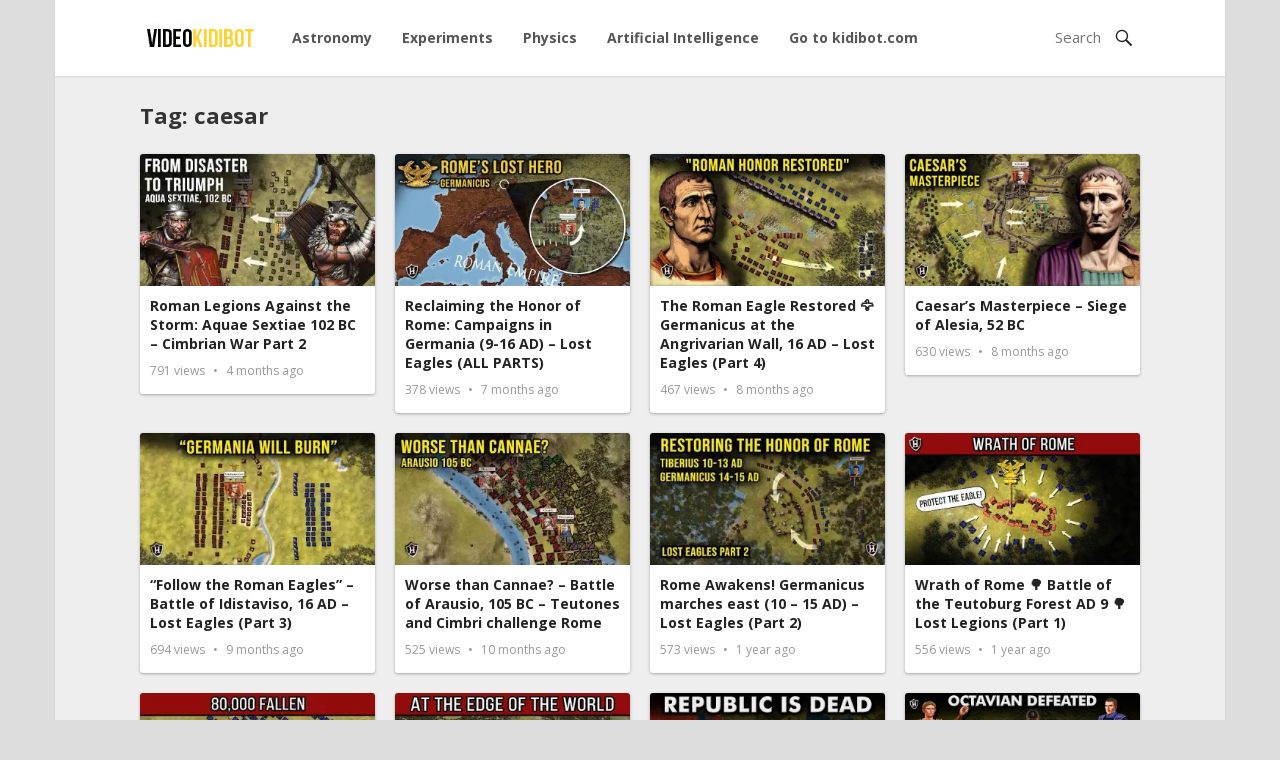

--- FILE ---
content_type: text/html; charset=UTF-8
request_url: https://video.kidibot.com/tag/caesar/
body_size: 7145
content:
<!DOCTYPE html><html lang="en-US"><head><meta charset="UTF-8"><meta name="viewport" content="width=device-width, initial-scale=1"><meta http-equiv="X-UA-Compatible" content="IE=edge"><meta name="HandheldFriendly" content="true"><link rel="profile" href="http://gmpg.org/xfn/11"><link href="https://fonts.googleapis.com/css?family=Open+Sans:400,400i,600,700" rel="stylesheet"><meta name='robots' content='index, follow, max-image-preview:large, max-snippet:-1, max-video-preview:-1' /><link rel="preload" href="https://video.kidibot.com/wp-content/plugins/rate-my-post/public/css/fonts/ratemypost.ttf" type="font/ttf" as="font" crossorigin="anonymous"><link media="all" href="https://video.kidibot.com/wp-content/cache/autoptimize/css/autoptimize_002a262aee23e5bf0dcc1fb0d753b565.css" rel="stylesheet"><title>caesar Archives - Video Kidibot</title><link rel="canonical" href="https://video.kidibot.com/tag/caesar/" /><meta property="og:locale" content="en_US" /><meta property="og:type" content="article" /><meta property="og:title" content="caesar Archives - Video Kidibot" /><meta property="og:url" content="https://video.kidibot.com/tag/caesar/" /><meta property="og:site_name" content="Video Kidibot" /><meta name="twitter:card" content="summary_large_image" /> <script type="application/ld+json" class="yoast-schema-graph">{"@context":"https://schema.org","@graph":[{"@type":"CollectionPage","@id":"https://video.kidibot.com/tag/caesar/","url":"https://video.kidibot.com/tag/caesar/","name":"caesar Archives - Video Kidibot","isPartOf":{"@id":"https://video.kidibot.com/#website"},"primaryImageOfPage":{"@id":"https://video.kidibot.com/tag/caesar/#primaryimage"},"image":{"@id":"https://video.kidibot.com/tag/caesar/#primaryimage"},"thumbnailUrl":"https://i0.wp.com/video.kidibot.com/wp-content/uploads/2025/09/23047-roman-legions-against-the-storm-aquae-sextiae-102-bc-cimbrian-war-part-2.jpg?fit=480%2C360&ssl=1","breadcrumb":{"@id":"https://video.kidibot.com/tag/caesar/#breadcrumb"},"inLanguage":"en-US"},{"@type":"ImageObject","inLanguage":"en-US","@id":"https://video.kidibot.com/tag/caesar/#primaryimage","url":"https://i0.wp.com/video.kidibot.com/wp-content/uploads/2025/09/23047-roman-legions-against-the-storm-aquae-sextiae-102-bc-cimbrian-war-part-2.jpg?fit=480%2C360&ssl=1","contentUrl":"https://i0.wp.com/video.kidibot.com/wp-content/uploads/2025/09/23047-roman-legions-against-the-storm-aquae-sextiae-102-bc-cimbrian-war-part-2.jpg?fit=480%2C360&ssl=1","width":480,"height":360,"caption":"Roman Legions Against the Storm: Aquae Sextiae 102 BC &#8211; Cimbrian War Part 2"},{"@type":"BreadcrumbList","@id":"https://video.kidibot.com/tag/caesar/#breadcrumb","itemListElement":[{"@type":"ListItem","position":1,"name":"Home","item":"https://video.kidibot.com/"},{"@type":"ListItem","position":2,"name":"caesar"}]},{"@type":"WebSite","@id":"https://video.kidibot.com/#website","url":"https://video.kidibot.com/","name":"Video Kidibot","description":"We learning through playing, watching educational videos","potentialAction":[{"@type":"SearchAction","target":{"@type":"EntryPoint","urlTemplate":"https://video.kidibot.com/?s={search_term_string}"},"query-input":{"@type":"PropertyValueSpecification","valueRequired":true,"valueName":"search_term_string"}}],"inLanguage":"en-US"}]}</script> <link rel='dns-prefetch' href='//stats.wp.com' /><link rel='preconnect' href='//c0.wp.com' /><link rel='preconnect' href='//i0.wp.com' /><link rel="alternate" type="application/rss+xml" title="Video Kidibot &raquo; Feed" href="https://video.kidibot.com/feed/" /><link rel="alternate" type="application/rss+xml" title="Video Kidibot &raquo; Comments Feed" href="https://video.kidibot.com/comments/feed/" /> <script type="text/javascript" id="wpp-js" src="https://video.kidibot.com/wp-content/plugins/wordpress-popular-posts/assets/js/wpp.min.js?ver=7.3.6" data-sampling="0" data-sampling-rate="100" data-api-url="https://video.kidibot.com/wp-json/wordpress-popular-posts" data-post-id="0" data-token="c54938a976" data-lang="0" data-debug="0"></script> <link rel="alternate" type="application/rss+xml" title="Video Kidibot &raquo; caesar Tag Feed" href="https://video.kidibot.com/tag/caesar/feed/" /> <script type="text/javascript" src="https://video.kidibot.com/wp-includes/js/jquery/jquery.min.js?ver=3.7.1" id="jquery-core-js"></script> <link rel="https://api.w.org/" href="https://video.kidibot.com/wp-json/" /><link rel="alternate" title="JSON" type="application/json" href="https://video.kidibot.com/wp-json/wp/v2/tags/8617" /><link rel="EditURI" type="application/rsd+xml" title="RSD" href="https://video.kidibot.com/xmlrpc.php?rsd" /><meta name="generator" content="WordPress 6.9" /><meta property="og:title" content="Roman Legions Against the Storm: Aquae Sextiae 102 BC &#8211; Cimbrian War Part 2" /><meta property="og:site_name" content="Video Kidibot" /><meta property="og:url" content="https://video.kidibot.com/roman-legions-against-the-storm-aquae-sextiae-102-bc-cimbrian-war-part-2/" /><meta property="og:description" content="We learning through playing, watching educational videos" /><meta property="og:locale" content="en_US" /><meta property="og:type" content="website"/><meta property="og:updated_time" content="September 20, 2025" />  <script async src="https://www.googletagmanager.com/gtag/js?id=UA-19836510-36"></script> <script>window.dataLayer = window.dataLayer || [];
  function gtag(){dataLayer.push(arguments);}
  gtag('js', new Date());
 
  gtag('config', 'UA-19836510-36');</script> </head><body class="archive tag tag-caesar tag-8617 wp-theme-kidivideo group-blog hfeed"><div id="page" class="site"><header id="masthead" class="site-header container"><div class="site-branding"><div id="logo"> <span class="helper"></span> <a href="https://video.kidibot.com/" rel="home"> <img src="https://video.kidibot.com/wp-content/uploads/2020/03/videokidibot.jpg" alt=""/> </a></div></div><nav id="primary-nav" class="main-navigation"><div class="menu-menu-principal-container"><ul id="primary-menu" class="sf-menu"><li id="menu-item-116" class="menu-item menu-item-type-custom menu-item-object-custom menu-item-116"><a href="https://video.kidibot.com/category/astronomy">Astronomy</a></li><li id="menu-item-177" class="menu-item menu-item-type-taxonomy menu-item-object-category menu-item-177"><a href="https://video.kidibot.com/category/experiments/">Experiments</a></li><li id="menu-item-52" class="menu-item menu-item-type-custom menu-item-object-custom menu-item-52"><a href="https://video.kidibot.com/category/physics">Physics</a></li><li id="menu-item-1630" class="menu-item menu-item-type-taxonomy menu-item-object-category menu-item-1630"><a href="https://video.kidibot.com/category/artificial-intelligence/">Artificial Intelligence</a></li><li id="menu-item-53" class="menu-item menu-item-type-custom menu-item-object-custom menu-item-53"><a href="https://www.kidibot.com">Go to kidibot.com</a></li></ul></div></nav><div id="slick-mobile-menu"></div> <span class="search-icon"> <span class="genericon genericon-search"></span> <span class="genericon genericon-close"></span> </span><div class="header-search"><form id="searchform" method="get" action="https://video.kidibot.com/"> <input type="search" name="s" class="search-input" placeholder="Search" autocomplete="off"> <button type="submit" class="search-submit"><span class="genericon genericon-search"></span></button></form></div></header><div id="content" class="site-content clear"><div id="primary" class="content-area layout-1c clear"><div id="main" class="site-main clear"><div class="section-header inner-wrap"><h1> Tag: <span>caesar</span></h1></div> <img src="https://video.kidibot.com/wp-content/themes/kidivideo/assets/img/ajax-loader.gif" class="ajax-loader" alt="Loading..."/><div class="content-block clear"><div class="hentry "> <a class="thumbnail-link" href="https://video.kidibot.com/roman-legions-against-the-storm-aquae-sextiae-102-bc-cimbrian-war-part-2/"><div class="thumbnail-wrap"> <img width="320" height="180" src="https://i0.wp.com/video.kidibot.com/wp-content/uploads/2025/09/23047-roman-legions-against-the-storm-aquae-sextiae-102-bc-cimbrian-war-part-2.jpg?resize=320%2C180&amp;ssl=1" class="attachment-general-thumb size-general-thumb wp-post-image" alt="Roman Legions Against the Storm: Aquae Sextiae 102 BC &#8211; Cimbrian War Part 2" decoding="async" fetchpriority="high" /> <span class="genericon genericon-play"></span></div> </a><div class="entry-overview"><h2 class="entry-title"><a href="https://video.kidibot.com/roman-legions-against-the-storm-aquae-sextiae-102-bc-cimbrian-war-part-2/">Roman Legions Against the Storm: Aquae Sextiae 102 BC &#8211; Cimbrian War Part 2</a></h2><div class="entry-meta"> <span class="entry-views"> <span class="view-count">791</span> Views </span> <span class="entry-date"> 4 months ago </span></div></div></div><div class="hentry "> <a class="thumbnail-link" href="https://video.kidibot.com/reclaiming-the-honor-of-rome-campaigns-in-germania-9-16-ad-lost-eagles-all-parts/"><div class="thumbnail-wrap"> <img width="320" height="180" src="https://i0.wp.com/video.kidibot.com/wp-content/uploads/2025/07/22474-reclaiming-the-honor-of-rome-campaigns-in-germania-9-16-ad-lost-eagles-all-parts.jpg?resize=320%2C180&amp;ssl=1" class="attachment-general-thumb size-general-thumb wp-post-image" alt="Reclaiming the Honor of Rome: Campaigns in Germania (9-16 AD) &#8211; Lost Eagles (ALL PARTS)" decoding="async" /> <span class="genericon genericon-play"></span></div> </a><div class="entry-overview"><h2 class="entry-title"><a href="https://video.kidibot.com/reclaiming-the-honor-of-rome-campaigns-in-germania-9-16-ad-lost-eagles-all-parts/">Reclaiming the Honor of Rome: Campaigns in Germania (9-16 AD) &#8211; Lost Eagles (ALL PARTS)</a></h2><div class="entry-meta"> <span class="entry-views"> <span class="view-count">378</span> Views </span> <span class="entry-date"> 7 months ago </span></div></div></div><div class="hentry "> <a class="thumbnail-link" href="https://video.kidibot.com/the-roman-eagle-restored-%f0%9f%a6%85-germanicus-at-the-angrivarian-wall-16-ad-lost-eagles-part-4/"><div class="thumbnail-wrap"> <img width="320" height="180" src="https://i0.wp.com/video.kidibot.com/wp-content/uploads/2025/06/22132-the-roman-eagle-restored-germanicus-at-the-angrivarian-wall-16-ad-lost-eagles-part-4.jpg?resize=320%2C180&amp;ssl=1" class="attachment-general-thumb size-general-thumb wp-post-image" alt="The Roman Eagle Restored 🦅 Germanicus at the Angrivarian Wall, 16 AD &#8211; Lost Eagles (Part 4)" decoding="async" /> <span class="genericon genericon-play"></span></div> </a><div class="entry-overview"><h2 class="entry-title"><a href="https://video.kidibot.com/the-roman-eagle-restored-%f0%9f%a6%85-germanicus-at-the-angrivarian-wall-16-ad-lost-eagles-part-4/">The Roman Eagle Restored 🦅 Germanicus at the Angrivarian Wall, 16 AD &#8211; Lost Eagles (Part 4)</a></h2><div class="entry-meta"> <span class="entry-views"> <span class="view-count">467</span> Views </span> <span class="entry-date"> 8 months ago </span></div></div></div><div class="hentry last"> <a class="thumbnail-link" href="https://video.kidibot.com/caesars-masterpiece-siege-of-alesia-52-bc/"><div class="thumbnail-wrap"> <img width="320" height="180" src="https://i0.wp.com/video.kidibot.com/wp-content/uploads/2025/05/22021-caesars-masterpiece-siege-of-alesia-52-bc.jpg?resize=320%2C180&amp;ssl=1" class="attachment-general-thumb size-general-thumb wp-post-image" alt="Caesar&#8217;s Masterpiece &#8211; Siege of Alesia, 52 BC" decoding="async" loading="lazy" /> <span class="genericon genericon-play"></span></div> </a><div class="entry-overview"><h2 class="entry-title"><a href="https://video.kidibot.com/caesars-masterpiece-siege-of-alesia-52-bc/">Caesar&#8217;s Masterpiece &#8211; Siege of Alesia, 52 BC</a></h2><div class="entry-meta"> <span class="entry-views"> <span class="view-count">630</span> Views </span> <span class="entry-date"> 8 months ago </span></div></div></div><div class="hentry "> <a class="thumbnail-link" href="https://video.kidibot.com/follow-the-roman-eagles-battle-of-idistaviso-16-ad-lost-eagles-part-3/"><div class="thumbnail-wrap"> <img width="320" height="180" src="https://i0.wp.com/video.kidibot.com/wp-content/uploads/2025/04/21772-follow-the-roman-eagles-battle-of-idistaviso-16-ad-lost-eagles-part-3.jpg?resize=320%2C180&amp;ssl=1" class="attachment-general-thumb size-general-thumb wp-post-image" alt="&#8220;Follow the Roman Eagles&#8221; &#8211; Battle of Idistaviso, 16 AD &#8211; Lost Eagles (Part 3)" decoding="async" loading="lazy" /> <span class="genericon genericon-play"></span></div> </a><div class="entry-overview"><h2 class="entry-title"><a href="https://video.kidibot.com/follow-the-roman-eagles-battle-of-idistaviso-16-ad-lost-eagles-part-3/">&#8220;Follow the Roman Eagles&#8221; &#8211; Battle of Idistaviso, 16 AD &#8211; Lost Eagles (Part 3)</a></h2><div class="entry-meta"> <span class="entry-views"> <span class="view-count">694</span> Views </span> <span class="entry-date"> 9 months ago </span></div></div></div><div class="hentry "> <a class="thumbnail-link" href="https://video.kidibot.com/worse-than-cannae-battle-of-arausio-105-bc-teutones-and-cimbri-challenge-rome/"><div class="thumbnail-wrap"> <img width="320" height="180" src="https://i0.wp.com/video.kidibot.com/wp-content/uploads/2025/04/21544-worse-than-cannae-battle-of-arausio-105-bc-teutones-and-cimbri-challenge-rome.jpg?resize=320%2C180&amp;ssl=1" class="attachment-general-thumb size-general-thumb wp-post-image" alt="Worse than Cannae? &#8211; Battle of Arausio, 105 BC &#8211; Teutones and Cimbri challenge Rome" decoding="async" loading="lazy" /> <span class="genericon genericon-play"></span></div> </a><div class="entry-overview"><h2 class="entry-title"><a href="https://video.kidibot.com/worse-than-cannae-battle-of-arausio-105-bc-teutones-and-cimbri-challenge-rome/">Worse than Cannae? &#8211; Battle of Arausio, 105 BC &#8211; Teutones and Cimbri challenge Rome</a></h2><div class="entry-meta"> <span class="entry-views"> <span class="view-count">525</span> Views </span> <span class="entry-date"> 10 months ago </span></div></div></div><div class="hentry "> <a class="thumbnail-link" href="https://video.kidibot.com/rome-awakens-germanicus-marches-east-10-15-ad-lost-eagles-part-2/"><div class="thumbnail-wrap"> <img width="320" height="180" src="https://i0.wp.com/video.kidibot.com/wp-content/uploads/2025/01/20993-rome-awakens-germanicus-marches-east-10-15-ad-lost-eagles-part-2.jpg?resize=320%2C180&amp;ssl=1" class="attachment-general-thumb size-general-thumb wp-post-image" alt="Rome Awakens! Germanicus marches east (10 &#8211; 15 AD) &#8211; Lost Eagles (Part 2)" decoding="async" loading="lazy" /> <span class="genericon genericon-play"></span></div> </a><div class="entry-overview"><h2 class="entry-title"><a href="https://video.kidibot.com/rome-awakens-germanicus-marches-east-10-15-ad-lost-eagles-part-2/">Rome Awakens! Germanicus marches east (10 &#8211; 15 AD) &#8211; Lost Eagles (Part 2)</a></h2><div class="entry-meta"> <span class="entry-views"> <span class="view-count">573</span> Views </span> <span class="entry-date"> 1 year ago </span></div></div></div><div class="hentry last"> <a class="thumbnail-link" href="https://video.kidibot.com/wrath-of-rome-%f0%9f%8c%b3-battle-of-the-teutoburg-forest-ad-9-%f0%9f%8c%b3-lost-legions-part-1/"><div class="thumbnail-wrap"> <img width="320" height="180" src="https://i0.wp.com/video.kidibot.com/wp-content/uploads/2024/10/20249-wrath-of-rome-battle-of-the-teutoburg-forest-ad-9-lost-legions-part-1.jpg?resize=320%2C180&amp;ssl=1" class="attachment-general-thumb size-general-thumb wp-post-image" alt="Wrath of Rome 🌳 Battle of the Teutoburg Forest AD 9 🌳 Lost Legions (Part 1)" decoding="async" loading="lazy" /> <span class="genericon genericon-play"></span></div> </a><div class="entry-overview"><h2 class="entry-title"><a href="https://video.kidibot.com/wrath-of-rome-%f0%9f%8c%b3-battle-of-the-teutoburg-forest-ad-9-%f0%9f%8c%b3-lost-legions-part-1/">Wrath of Rome 🌳 Battle of the Teutoburg Forest AD 9 🌳 Lost Legions (Part 1)</a></h2><div class="entry-meta"> <span class="entry-views"> <span class="view-count">556</span> Views </span> <span class="entry-date"> 1 year ago </span></div></div></div><div class="hentry "> <a class="thumbnail-link" href="https://video.kidibot.com/will-romes-northern-frontier-fall-battle-of-watling-street-60-ad/"><div class="thumbnail-wrap"> <img width="320" height="180" src="https://i0.wp.com/video.kidibot.com/wp-content/uploads/2024/08/19669-will-romes-northern-frontier-fall-battle-of-watling-street-60-ad.jpg?resize=320%2C180&amp;ssl=1" class="attachment-general-thumb size-general-thumb wp-post-image" alt="Will Rome&#8217;s northern frontier fall? &#8211; Battle of Watling Street, 60 AD" decoding="async" loading="lazy" /> <span class="genericon genericon-play"></span></div> </a><div class="entry-overview"><h2 class="entry-title"><a href="https://video.kidibot.com/will-romes-northern-frontier-fall-battle-of-watling-street-60-ad/">Will Rome&#8217;s northern frontier fall? &#8211; Battle of Watling Street, 60 AD</a></h2><div class="entry-meta"> <span class="entry-views"> <span class="view-count">595</span> Views </span> <span class="entry-date"> 2 years ago </span></div></div></div><div class="hentry "> <a class="thumbnail-link" href="https://video.kidibot.com/mons-graupius-83-ad-battle-at-the-edge-of-the-roman-world/"><div class="thumbnail-wrap"> <img width="320" height="180" src="https://i0.wp.com/video.kidibot.com/wp-content/uploads/2024/04/19063-mons-graupius-83-ad-battle-at-the-edge-of-the-roman-world.jpg?resize=320%2C180&amp;ssl=1" class="attachment-general-thumb size-general-thumb wp-post-image" alt="Mons Graupius, 83 AD &#8211; Battle at the edge of the Roman world" decoding="async" loading="lazy" /> <span class="genericon genericon-play"></span></div> </a><div class="entry-overview"><h2 class="entry-title"><a href="https://video.kidibot.com/mons-graupius-83-ad-battle-at-the-edge-of-the-roman-world/">Mons Graupius, 83 AD &#8211; Battle at the edge of the Roman world</a></h2><div class="entry-meta"> <span class="entry-views"> <span class="view-count">706</span> Views </span> <span class="entry-date"> 2 years ago </span></div></div></div><div class="hentry "> <a class="thumbnail-link" href="https://video.kidibot.com/second-battle-of-philippi-42-bc-%e2%9a%94%ef%b8%8f-rise-of-caesar-augustus-part-5-%e2%9a%94%ef%b8%8f-ancient-history-documentary/"><div class="thumbnail-wrap"> <img width="320" height="180" src="https://i0.wp.com/video.kidibot.com/wp-content/uploads/2022/08/14689-second-battle-of-philippi-42-bc-efb88f-rise-of-caesar-augustus-part-5-efb88f-ancient-history-documentary.jpg?resize=320%2C180&amp;ssl=1" class="attachment-general-thumb size-general-thumb wp-post-image" alt="Second Battle of Philippi, 42 BC ⚔️ Rise of Caesar Augustus (Part 5) ⚔️ Ancient History DOCUMENTARY" decoding="async" loading="lazy" /> <span class="genericon genericon-play"></span></div> </a><div class="entry-overview"><h2 class="entry-title"><a href="https://video.kidibot.com/second-battle-of-philippi-42-bc-%e2%9a%94%ef%b8%8f-rise-of-caesar-augustus-part-5-%e2%9a%94%ef%b8%8f-ancient-history-documentary/">Second Battle of Philippi, 42 BC ⚔️ Rise of Caesar Augustus (Part 5) ⚔️ Ancient History DOCUMENTARY</a></h2><div class="entry-meta"> <span class="entry-views"> <span class="view-count">1,416</span> Views </span> <span class="entry-date"> 3 years ago </span></div></div></div><div class="hentry last"> <a class="thumbnail-link" href="https://video.kidibot.com/first-battle-of-philippi-42-bc-%e2%9a%94%ef%b8%8f-rise-of-caesar-augustus-part-4-%e2%9a%94%ef%b8%8f-ancient-history-documentary/"><div class="thumbnail-wrap"> <img width="320" height="180" src="https://i0.wp.com/video.kidibot.com/wp-content/uploads/2022/06/14254-first-battle-of-philippi-42-bc-efb88f-rise-of-caesar-augustus-part-4-efb88f-ancient-history-documentary.jpg?resize=320%2C180&amp;ssl=1" class="attachment-general-thumb size-general-thumb wp-post-image" alt="First Battle of Philippi, 42 BC ⚔️ Rise of Caesar Augustus (Part 4) ⚔️ Ancient History DOCUMENTARY" decoding="async" loading="lazy" /> <span class="genericon genericon-play"></span></div> </a><div class="entry-overview"><h2 class="entry-title"><a href="https://video.kidibot.com/first-battle-of-philippi-42-bc-%e2%9a%94%ef%b8%8f-rise-of-caesar-augustus-part-4-%e2%9a%94%ef%b8%8f-ancient-history-documentary/">First Battle of Philippi, 42 BC ⚔️ Rise of Caesar Augustus (Part 4) ⚔️ Ancient History DOCUMENTARY</a></h2><div class="entry-meta"> <span class="entry-views"> <span class="view-count">1,322</span> Views </span> <span class="entry-date"> 4 years ago </span></div></div></div><div class="hentry "> <a class="thumbnail-link" href="https://video.kidibot.com/battle-of-xanthos-42-bc-%e2%9a%94%ef%b8%8f-rise-of-caesar-augustus-part-3-ancient-history-documentary/"><div class="thumbnail-wrap"> <img width="320" height="180" src="https://i0.wp.com/video.kidibot.com/wp-content/uploads/2022/04/13906-battle-of-xanthos-42-bc-efb88f-rise-of-caesar-augustus-part-3-ancient-history-documentary.jpg?resize=320%2C180&amp;ssl=1" class="attachment-general-thumb size-general-thumb wp-post-image" alt="Battle of Xanthos, 42 BC ⚔️ Rise of Caesar Augustus (Part 3) &#8211; Ancient history DOCUMENTARY" decoding="async" loading="lazy" /> <span class="genericon genericon-play"></span></div> </a><div class="entry-overview"><h2 class="entry-title"><a href="https://video.kidibot.com/battle-of-xanthos-42-bc-%e2%9a%94%ef%b8%8f-rise-of-caesar-augustus-part-3-ancient-history-documentary/">Battle of Xanthos, 42 BC ⚔️ Rise of Caesar Augustus (Part 3) &#8211; Ancient history DOCUMENTARY</a></h2><div class="entry-meta"> <span class="entry-views"> <span class="view-count">1,350</span> Views </span> <span class="entry-date"> 4 years ago </span></div></div></div><div class="hentry "> <a class="thumbnail-link" href="https://video.kidibot.com/battle-of-mutina-43-bc-%e2%9a%94%ef%b8%8f-rise-of-caesar-augustus-part-2/"><div class="thumbnail-wrap"> <img width="320" height="180" src="https://i0.wp.com/video.kidibot.com/wp-content/uploads/2022/01/13252-battle-of-mutina-43-bc-efb88f-rise-of-caesar-augustus-part-2.jpg?resize=320%2C180&amp;ssl=1" class="attachment-general-thumb size-general-thumb wp-post-image" alt="Battle of Mutina, 43 BC ⚔️ Rise of Caesar Augustus (Part 2)" decoding="async" loading="lazy" /> <span class="genericon genericon-play"></span></div> </a><div class="entry-overview"><h2 class="entry-title"><a href="https://video.kidibot.com/battle-of-mutina-43-bc-%e2%9a%94%ef%b8%8f-rise-of-caesar-augustus-part-2/">Battle of Mutina, 43 BC ⚔️ Rise of Caesar Augustus (Part 2)</a></h2><div class="entry-meta"> <span class="entry-views"> <span class="view-count">1,577</span> Views </span> <span class="entry-date"> 4 years ago </span></div></div></div><div class="hentry "> <a class="thumbnail-link" href="https://video.kidibot.com/how-did-caesar-augustus-transform-rome/"><div class="thumbnail-wrap"> <img width="320" height="180" src="https://i0.wp.com/video.kidibot.com/wp-content/uploads/2021/12/13099-how-did-caesar-augustus-transform-rome.jpg?resize=320%2C180&amp;ssl=1" class="attachment-general-thumb size-general-thumb wp-post-image" alt="How did Caesar Augustus transform Rome?" decoding="async" loading="lazy" /> <span class="genericon genericon-play"></span></div> </a><div class="entry-overview"><h2 class="entry-title"><a href="https://video.kidibot.com/how-did-caesar-augustus-transform-rome/">How did Caesar Augustus transform Rome?</a></h2><div class="entry-meta"> <span class="entry-views"> <span class="view-count">914</span> Views </span> <span class="entry-date"> 4 years ago </span></div></div></div><div class="hentry last"> <a class="thumbnail-link" href="https://video.kidibot.com/battle-of-forum-gallorum-43-bc-%e2%9a%94%ef%b8%8f-the-rise-of-caesar-augustus-part-1/"><div class="thumbnail-wrap"> <img width="320" height="180" src="https://i0.wp.com/video.kidibot.com/wp-content/uploads/2021/11/13009-battle-of-forum-gallorum-43-bc-efb88f-the-rise-of-caesar-augustus-part-1.jpg?resize=320%2C180&amp;ssl=1" class="attachment-general-thumb size-general-thumb wp-post-image" alt="Battle of Forum Gallorum, 43 BC ⚔️ The Rise of Caesar Augustus (Part 1)" decoding="async" loading="lazy" /> <span class="genericon genericon-play"></span></div> </a><div class="entry-overview"><h2 class="entry-title"><a href="https://video.kidibot.com/battle-of-forum-gallorum-43-bc-%e2%9a%94%ef%b8%8f-the-rise-of-caesar-augustus-part-1/">Battle of Forum Gallorum, 43 BC ⚔️ The Rise of Caesar Augustus (Part 1)</a></h2><div class="entry-meta"> <span class="entry-views"> <span class="view-count">1,636</span> Views </span> <span class="entry-date"> 4 years ago </span></div></div></div><div class="hentry "> <a class="thumbnail-link" href="https://video.kidibot.com/battle-of-nicopolis-48-bc-%e2%9a%94%ef%b8%8f-pontus-challenges-rome/"><div class="thumbnail-wrap"> <img width="320" height="180" src="https://i0.wp.com/video.kidibot.com/wp-content/uploads/2020/11/10226-battle-of-nicopolis-48-bc-efb88f-pontus-challenges-rome.jpg?resize=320%2C180&amp;ssl=1" class="attachment-general-thumb size-general-thumb wp-post-image" alt="Battle of Nicopolis, 48 BC ⚔️ Pontus challenges Rome" decoding="async" loading="lazy" /> <span class="genericon genericon-play"></span></div> </a><div class="entry-overview"><h2 class="entry-title"><a href="https://video.kidibot.com/battle-of-nicopolis-48-bc-%e2%9a%94%ef%b8%8f-pontus-challenges-rome/">Battle of Nicopolis, 48 BC ⚔️ Pontus challenges Rome</a></h2><div class="entry-meta"> <span class="entry-views"> <span class="view-count">2,060</span> Views </span> <span class="entry-date"> 5 years ago </span></div></div></div><div class="hentry "> <a class="thumbnail-link" href="https://video.kidibot.com/caesars-civil-war-%e2%9a%94%ef%b8%8f-all-parts-1-5-%e2%9a%94%ef%b8%8f-full-documentary/"><div class="thumbnail-wrap"> <img width="320" height="180" src="https://i0.wp.com/video.kidibot.com/wp-content/uploads/2020/09/9783-caesars-civil-war-efb88f-all-parts-1-5-efb88f-full-documentary.jpg?resize=320%2C180&amp;ssl=1" class="attachment-general-thumb size-general-thumb wp-post-image" alt="Caesar&#8217;s Civil War ⚔️ (ALL PARTS 1 &#8211; 5) ⚔️  FULL DOCUMENTARY" decoding="async" loading="lazy" /> <span class="genericon genericon-play"></span></div> </a><div class="entry-overview"><h2 class="entry-title"><a href="https://video.kidibot.com/caesars-civil-war-%e2%9a%94%ef%b8%8f-all-parts-1-5-%e2%9a%94%ef%b8%8f-full-documentary/">Caesar&#8217;s Civil War ⚔️ (ALL PARTS 1 &#8211; 5) ⚔️  FULL DOCUMENTARY</a></h2><div class="entry-meta"> <span class="entry-views"> <span class="view-count">2,009</span> Views </span> <span class="entry-date"> 5 years ago </span></div></div></div><div class="hentry "> <a class="thumbnail-link" href="https://video.kidibot.com/battle-of-munda-45-bc-%e2%9a%94%ef%b8%8f-caesars-civil-war/"><div class="thumbnail-wrap"> <img width="320" height="180" src="https://i0.wp.com/video.kidibot.com/wp-content/uploads/2020/03/7115/battle-of-munda-45-bc-efb88f-caesars-civil-war.jpg?resize=320%2C180&amp;ssl=1" class="attachment-general-thumb size-general-thumb wp-post-image" alt="Battle of Munda, 45 BC ⚔️ Caesar&#8217;s Civil War" decoding="async" loading="lazy" /> <span class="genericon genericon-play"></span></div> </a><div class="entry-overview"><h2 class="entry-title"><a href="https://video.kidibot.com/battle-of-munda-45-bc-%e2%9a%94%ef%b8%8f-caesars-civil-war/">Battle of Munda, 45 BC ⚔️ Caesar&#8217;s Civil War</a></h2><div class="entry-meta"> <span class="entry-views"> <span class="view-count">2,447</span> Views </span> <span class="entry-date"> 6 years ago </span></div></div></div><div class="hentry last"> <a class="thumbnail-link" href="https://video.kidibot.com/battle-of-thapsus-46-bc-%e2%9a%94%ef%b8%8f-caesars-civil-war/"><div class="thumbnail-wrap"> <img width="320" height="180" src="https://i0.wp.com/video.kidibot.com/wp-content/uploads/2020/03/6869/battle-of-thapsus-46-bc-efb88f-caesars-civil-war.jpg?resize=320%2C180&amp;ssl=1" class="attachment-general-thumb size-general-thumb wp-post-image" alt="Battle of Thapsus, 46 BC ⚔️ Caesar&#8217;s Civil War" decoding="async" loading="lazy" /> <span class="genericon genericon-play"></span></div> </a><div class="entry-overview"><h2 class="entry-title"><a href="https://video.kidibot.com/battle-of-thapsus-46-bc-%e2%9a%94%ef%b8%8f-caesars-civil-war/">Battle of Thapsus, 46 BC ⚔️ Caesar&#8217;s Civil War</a></h2><div class="entry-meta"> <span class="entry-views"> <span class="view-count">2,324</span> Views </span> <span class="entry-date"> 6 years ago </span></div></div></div><div class="hentry "> <a class="thumbnail-link" href="https://video.kidibot.com/caesar-in-gaul-roman-history-documentary/"><div class="thumbnail-wrap"> <img width="320" height="180" src="https://i0.wp.com/video.kidibot.com/wp-content/uploads/2020/10/10152-caesar-in-gaul-roman-history-documentary.jpg?resize=320%2C180&amp;ssl=1" class="attachment-general-thumb size-general-thumb wp-post-image" alt="Caesar in Gaul &#8211; Roman History DOCUMENTARY" decoding="async" loading="lazy" /> <span class="genericon genericon-play"></span></div> </a><div class="entry-overview"><h2 class="entry-title"><a href="https://video.kidibot.com/caesar-in-gaul-roman-history-documentary/">Caesar in Gaul &#8211; Roman History DOCUMENTARY</a></h2><div class="entry-meta"> <span class="entry-views"> <span class="view-count">1,198</span> Views </span> <span class="entry-date"> 6 years ago </span></div></div></div><div class="hentry "> <a class="thumbnail-link" href="https://video.kidibot.com/battle-of-ruspina-46-bc-%e2%9a%94%ef%b8%8f-caesars-civil-war/"><div class="thumbnail-wrap"> <img width="320" height="180" src="https://i0.wp.com/video.kidibot.com/wp-content/uploads/2020/03/6896/battle-of-ruspina-46-bc-efb88f-caesars-civil-war.jpg?resize=320%2C180&amp;ssl=1" class="attachment-general-thumb size-general-thumb wp-post-image" alt="Battle of Ruspina, 46 BC ⚔️ Caesar&#8217;s Civil War" decoding="async" loading="lazy" /> <span class="genericon genericon-play"></span></div> </a><div class="entry-overview"><h2 class="entry-title"><a href="https://video.kidibot.com/battle-of-ruspina-46-bc-%e2%9a%94%ef%b8%8f-caesars-civil-war/">Battle of Ruspina, 46 BC ⚔️ Caesar&#8217;s Civil War</a></h2><div class="entry-meta"> <span class="entry-views"> <span class="view-count">2,404</span> Views </span> <span class="entry-date"> 6 years ago </span></div></div></div><div class="hentry "> <a class="thumbnail-link" href="https://video.kidibot.com/battle-of-strasbourg-357-ad-%e2%9a%94%ef%b8%8f-julian-saves-the-western-roman-empire/"><div class="thumbnail-wrap"> <img width="320" height="180" src="https://i0.wp.com/video.kidibot.com/wp-content/uploads/2020/03/6893/battle-of-strasbourg-357-ad-efb88f-julian-saves-the-western-roman-empire.jpg?resize=320%2C180&amp;ssl=1" class="attachment-general-thumb size-general-thumb wp-post-image" alt="Battle of Strasbourg, 357 AD ⚔️ Julian saves the Western Roman Empire" decoding="async" loading="lazy" /> <span class="genericon genericon-play"></span></div> </a><div class="entry-overview"><h2 class="entry-title"><a href="https://video.kidibot.com/battle-of-strasbourg-357-ad-%e2%9a%94%ef%b8%8f-julian-saves-the-western-roman-empire/">Battle of Strasbourg, 357 AD ⚔️ Julian saves the Western Roman Empire</a></h2><div class="entry-meta"> <span class="entry-views"> <span class="view-count">2,024</span> Views </span> <span class="entry-date"> 6 years ago </span></div></div></div><div class="hentry last"> <a class="thumbnail-link" href="https://video.kidibot.com/caesar-%e2%9a%94%ef%b8%8f-second-invasion-of-britain-54-bc/"><div class="thumbnail-wrap"> <img width="320" height="180" src="https://i0.wp.com/video.kidibot.com/wp-content/uploads/2020/03/6986/caesar-efb88f-second-invasion-of-britain-54-bc.jpg?resize=320%2C180&amp;ssl=1" class="attachment-general-thumb size-general-thumb wp-post-image" alt="Caesar ⚔️ Second Invasion of Britain, 54 BC" decoding="async" loading="lazy" /> <span class="genericon genericon-play"></span></div> </a><div class="entry-overview"><h2 class="entry-title"><a href="https://video.kidibot.com/caesar-%e2%9a%94%ef%b8%8f-second-invasion-of-britain-54-bc/">Caesar ⚔️ Second Invasion of Britain, 54 BC</a></h2><div class="entry-meta"> <span class="entry-views"> <span class="view-count">1,828</span> Views </span> <span class="entry-date"> 6 years ago </span></div></div></div><div class="hentry "> <a class="thumbnail-link" href="https://video.kidibot.com/caesar-%e2%9a%94%ef%b8%8f-first-invasion-of-britain-55-bc/"><div class="thumbnail-wrap"> <img width="320" height="180" src="https://i0.wp.com/video.kidibot.com/wp-content/uploads/2020/03/6977/caesar-efb88f-first-invasion-of-britain-55-bc.jpg?resize=320%2C180&amp;ssl=1" class="attachment-general-thumb size-general-thumb wp-post-image" alt="Caesar ⚔️ First Invasion of Britain, 55 BC" decoding="async" loading="lazy" /> <span class="genericon genericon-play"></span></div> </a><div class="entry-overview"><h2 class="entry-title"><a href="https://video.kidibot.com/caesar-%e2%9a%94%ef%b8%8f-first-invasion-of-britain-55-bc/">Caesar ⚔️ First Invasion of Britain, 55 BC</a></h2><div class="entry-meta"> <span class="entry-views"> <span class="view-count">1,844</span> Views </span> <span class="entry-date"> 6 years ago </span></div></div></div><div class="hentry "> <a class="thumbnail-link" href="https://video.kidibot.com/caesars-civil-war-part-2-battle-of-pharsalus/"><div class="thumbnail-wrap"> <img width="320" height="180" src="https://i0.wp.com/video.kidibot.com/wp-content/uploads/2020/10/10126-caesars-civil-war-part-2-battle-of-pharsalus.jpg?resize=320%2C180&amp;ssl=1" class="attachment-general-thumb size-general-thumb wp-post-image" alt="Caesar&#8217;s Civil War (Part 2) &#8211; Battle of Pharsalus" decoding="async" loading="lazy" /> <span class="genericon genericon-play"></span></div> </a><div class="entry-overview"><h2 class="entry-title"><a href="https://video.kidibot.com/caesars-civil-war-part-2-battle-of-pharsalus/">Caesar&#8217;s Civil War (Part 2) &#8211; Battle of Pharsalus</a></h2><div class="entry-meta"> <span class="entry-views"> <span class="view-count">1,189</span> Views </span> <span class="entry-date"> 6 years ago </span></div></div></div><div class="hentry "> <a class="thumbnail-link" href="https://video.kidibot.com/battle-of-dyrrachium-48-bc-%e2%9a%94%ef%b8%8f-caesars-civil-war/"><div class="thumbnail-wrap"> <img width="320" height="180" src="https://i0.wp.com/video.kidibot.com/wp-content/uploads/2020/03/6881/battle-of-dyrrachium-48-bc-efb88f-caesars-civil-war.jpg?resize=320%2C180&amp;ssl=1" class="attachment-general-thumb size-general-thumb wp-post-image" alt="Battle of Dyrrachium, 48 BC ⚔️ Caesar&#8217;s Civil War" decoding="async" loading="lazy" /> <span class="genericon genericon-play"></span></div> </a><div class="entry-overview"><h2 class="entry-title"><a href="https://video.kidibot.com/battle-of-dyrrachium-48-bc-%e2%9a%94%ef%b8%8f-caesars-civil-war/">Battle of Dyrrachium, 48 BC ⚔️ Caesar&#8217;s Civil War</a></h2><div class="entry-meta"> <span class="entry-views"> <span class="view-count">1,988</span> Views </span> <span class="entry-date"> 7 years ago </span></div></div></div><div class="hentry last"> <a class="thumbnail-link" href="https://video.kidibot.com/julius-caesar-rubicon-to-rome/"><div class="thumbnail-wrap"> <img width="320" height="180" src="https://i0.wp.com/video.kidibot.com/wp-content/uploads/2020/11/10750-julius-caesar-rubicon-to-rome.jpg?resize=320%2C180&amp;ssl=1" class="attachment-general-thumb size-general-thumb wp-post-image" alt="Julius Caesar: Rubicon to Rome" decoding="async" loading="lazy" /> <span class="genericon genericon-play"></span></div> </a><div class="entry-overview"><h2 class="entry-title"><a href="https://video.kidibot.com/julius-caesar-rubicon-to-rome/">Julius Caesar: Rubicon to Rome</a></h2><div class="entry-meta"> <span class="entry-views"> <span class="view-count">874</span> Views </span> <span class="entry-date"> 7 years ago </span></div></div></div><div class="hentry "> <a class="thumbnail-link" href="https://video.kidibot.com/battle-of-actium-31-bc-final-war-of-the-roman-republic-documentary/"><div class="thumbnail-wrap"> <img width="320" height="180" src="https://i0.wp.com/video.kidibot.com/wp-content/uploads/2020/10/10155-battle-of-actium-31-bc-final-war-of-the-roman-republic-documentary.jpg?resize=320%2C180&amp;ssl=1" class="attachment-general-thumb size-general-thumb wp-post-image" alt="Battle of Actium (31 BC) &#8211; Final War of the Roman Republic DOCUMENTARY" decoding="async" loading="lazy" /> <span class="genericon genericon-play"></span></div> </a><div class="entry-overview"><h2 class="entry-title"><a href="https://video.kidibot.com/battle-of-actium-31-bc-final-war-of-the-roman-republic-documentary/">Battle of Actium (31 BC) &#8211; Final War of the Roman Republic DOCUMENTARY</a></h2><div class="entry-meta"> <span class="entry-views"> <span class="view-count">1,315</span> Views </span> <span class="entry-date"> 8 years ago </span></div></div></div></div></div></div></div><footer id="colophon" class="site-footer clear"><div id="site-bottom"><div class="inner-wrap clear"><div class="footer-nav"></div></div></div></footer></div> <script type="speculationrules">{"prefetch":[{"source":"document","where":{"and":[{"href_matches":"/*"},{"not":{"href_matches":["/wp-*.php","/wp-admin/*","/wp-content/uploads/*","/wp-content/*","/wp-content/plugins/*","/wp-content/themes/kidivideo/*","/*\\?(.+)"]}},{"not":{"selector_matches":"a[rel~=\"nofollow\"]"}},{"not":{"selector_matches":".no-prefetch, .no-prefetch a"}}]},"eagerness":"conservative"}]}</script> <script type="text/javascript" id="rate-my-post-js-extra">var rmp_frontend = {"admin_ajax":"https://video.kidibot.com/wp-admin/admin-ajax.php","postID":"23047","noVotes":"No votes so far! Be the first to rate this post.","cookie":"You already voted! This vote will not be counted!","afterVote":"Thank you for rating this post!","notShowRating":"1","social":"2","feedback":"2","cookieDisable":"1","emptyFeedback":"Please insert your feedback in the box above!","hoverTexts":"2","preventAccidental":"1","grecaptcha":"1","siteKey":"","turnstile":"1","turnstileSiteKey":"","turnstileTheme":"auto","turnstileSize":"normal","votingPriv":"1","loggedIn":"","positiveThreshold":"3","ajaxLoad":"1","disableClearCache":"1","nonce":"cdf88bd2aa","is_not_votable":"false"};
//# sourceURL=rate-my-post-js-extra</script> <script type="text/javascript" src="https://video.kidibot.com/wp-content/cache/autoptimize/js/autoptimize_single_5ee990907b315027da600eeeaee2e04b.js?ver=6.9" id="html5-js"></script> <script type="text/javascript" id="jetpack-stats-js-before">_stq = window._stq || [];
_stq.push([ "view", {"v":"ext","blog":"173970276","post":"0","tz":"-5","srv":"video.kidibot.com","arch_tag":"caesar","arch_results":"29","j":"1:15.4"} ]);
_stq.push([ "clickTrackerInit", "173970276", "0" ]);
//# sourceURL=jetpack-stats-js-before</script> <script type="text/javascript" src="https://stats.wp.com/e-202605.js" id="jetpack-stats-js" defer="defer" data-wp-strategy="defer"></script> <script id="wp-emoji-settings" type="application/json">{"baseUrl":"https://s.w.org/images/core/emoji/17.0.2/72x72/","ext":".png","svgUrl":"https://s.w.org/images/core/emoji/17.0.2/svg/","svgExt":".svg","source":{"concatemoji":"https://video.kidibot.com/wp-includes/js/wp-emoji-release.min.js?ver=6.9"}}</script> <script type="module">/*! This file is auto-generated */
const a=JSON.parse(document.getElementById("wp-emoji-settings").textContent),o=(window._wpemojiSettings=a,"wpEmojiSettingsSupports"),s=["flag","emoji"];function i(e){try{var t={supportTests:e,timestamp:(new Date).valueOf()};sessionStorage.setItem(o,JSON.stringify(t))}catch(e){}}function c(e,t,n){e.clearRect(0,0,e.canvas.width,e.canvas.height),e.fillText(t,0,0);t=new Uint32Array(e.getImageData(0,0,e.canvas.width,e.canvas.height).data);e.clearRect(0,0,e.canvas.width,e.canvas.height),e.fillText(n,0,0);const a=new Uint32Array(e.getImageData(0,0,e.canvas.width,e.canvas.height).data);return t.every((e,t)=>e===a[t])}function p(e,t){e.clearRect(0,0,e.canvas.width,e.canvas.height),e.fillText(t,0,0);var n=e.getImageData(16,16,1,1);for(let e=0;e<n.data.length;e++)if(0!==n.data[e])return!1;return!0}function u(e,t,n,a){switch(t){case"flag":return n(e,"\ud83c\udff3\ufe0f\u200d\u26a7\ufe0f","\ud83c\udff3\ufe0f\u200b\u26a7\ufe0f")?!1:!n(e,"\ud83c\udde8\ud83c\uddf6","\ud83c\udde8\u200b\ud83c\uddf6")&&!n(e,"\ud83c\udff4\udb40\udc67\udb40\udc62\udb40\udc65\udb40\udc6e\udb40\udc67\udb40\udc7f","\ud83c\udff4\u200b\udb40\udc67\u200b\udb40\udc62\u200b\udb40\udc65\u200b\udb40\udc6e\u200b\udb40\udc67\u200b\udb40\udc7f");case"emoji":return!a(e,"\ud83e\u1fac8")}return!1}function f(e,t,n,a){let r;const o=(r="undefined"!=typeof WorkerGlobalScope&&self instanceof WorkerGlobalScope?new OffscreenCanvas(300,150):document.createElement("canvas")).getContext("2d",{willReadFrequently:!0}),s=(o.textBaseline="top",o.font="600 32px Arial",{});return e.forEach(e=>{s[e]=t(o,e,n,a)}),s}function r(e){var t=document.createElement("script");t.src=e,t.defer=!0,document.head.appendChild(t)}a.supports={everything:!0,everythingExceptFlag:!0},new Promise(t=>{let n=function(){try{var e=JSON.parse(sessionStorage.getItem(o));if("object"==typeof e&&"number"==typeof e.timestamp&&(new Date).valueOf()<e.timestamp+604800&&"object"==typeof e.supportTests)return e.supportTests}catch(e){}return null}();if(!n){if("undefined"!=typeof Worker&&"undefined"!=typeof OffscreenCanvas&&"undefined"!=typeof URL&&URL.createObjectURL&&"undefined"!=typeof Blob)try{var e="postMessage("+f.toString()+"("+[JSON.stringify(s),u.toString(),c.toString(),p.toString()].join(",")+"));",a=new Blob([e],{type:"text/javascript"});const r=new Worker(URL.createObjectURL(a),{name:"wpTestEmojiSupports"});return void(r.onmessage=e=>{i(n=e.data),r.terminate(),t(n)})}catch(e){}i(n=f(s,u,c,p))}t(n)}).then(e=>{for(const n in e)a.supports[n]=e[n],a.supports.everything=a.supports.everything&&a.supports[n],"flag"!==n&&(a.supports.everythingExceptFlag=a.supports.everythingExceptFlag&&a.supports[n]);var t;a.supports.everythingExceptFlag=a.supports.everythingExceptFlag&&!a.supports.flag,a.supports.everything||((t=a.source||{}).concatemoji?r(t.concatemoji):t.wpemoji&&t.twemoji&&(r(t.twemoji),r(t.wpemoji)))});
//# sourceURL=https://video.kidibot.com/wp-includes/js/wp-emoji-loader.min.js</script> <script defer src="https://video.kidibot.com/wp-content/cache/autoptimize/js/autoptimize_72c08b7d119e3f2dc05cfe4168b2b759.js"></script></body></html>